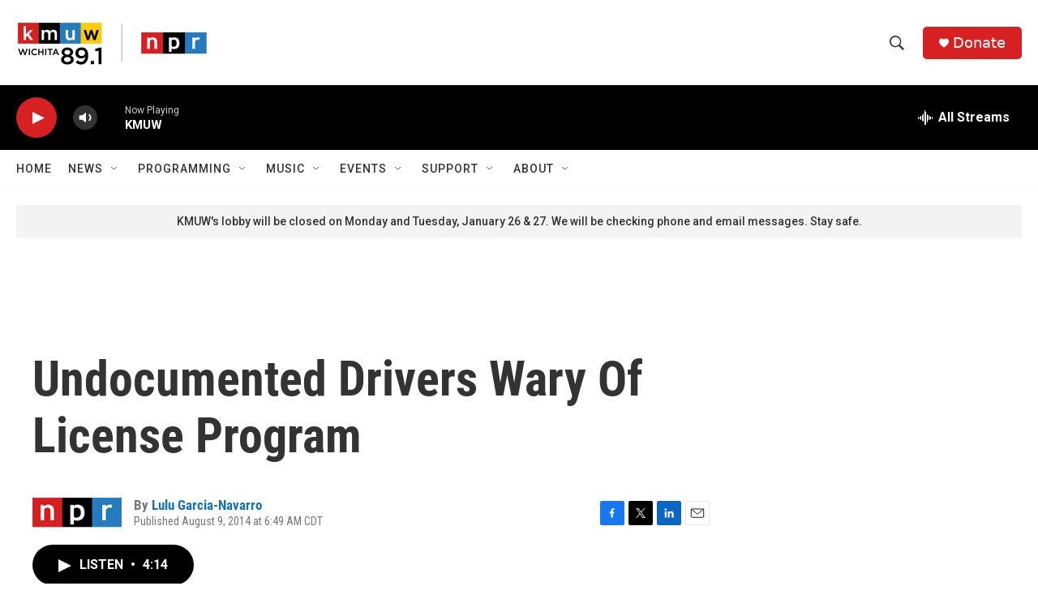

--- FILE ---
content_type: text/html; charset=utf-8
request_url: https://www.google.com/recaptcha/api2/aframe
body_size: 268
content:
<!DOCTYPE HTML><html><head><meta http-equiv="content-type" content="text/html; charset=UTF-8"></head><body><script nonce="JYBjkicbWHDGnHFbJdDk-w">/** Anti-fraud and anti-abuse applications only. See google.com/recaptcha */ try{var clients={'sodar':'https://pagead2.googlesyndication.com/pagead/sodar?'};window.addEventListener("message",function(a){try{if(a.source===window.parent){var b=JSON.parse(a.data);var c=clients[b['id']];if(c){var d=document.createElement('img');d.src=c+b['params']+'&rc='+(localStorage.getItem("rc::a")?sessionStorage.getItem("rc::b"):"");window.document.body.appendChild(d);sessionStorage.setItem("rc::e",parseInt(sessionStorage.getItem("rc::e")||0)+1);localStorage.setItem("rc::h",'1769475679494');}}}catch(b){}});window.parent.postMessage("_grecaptcha_ready", "*");}catch(b){}</script></body></html>